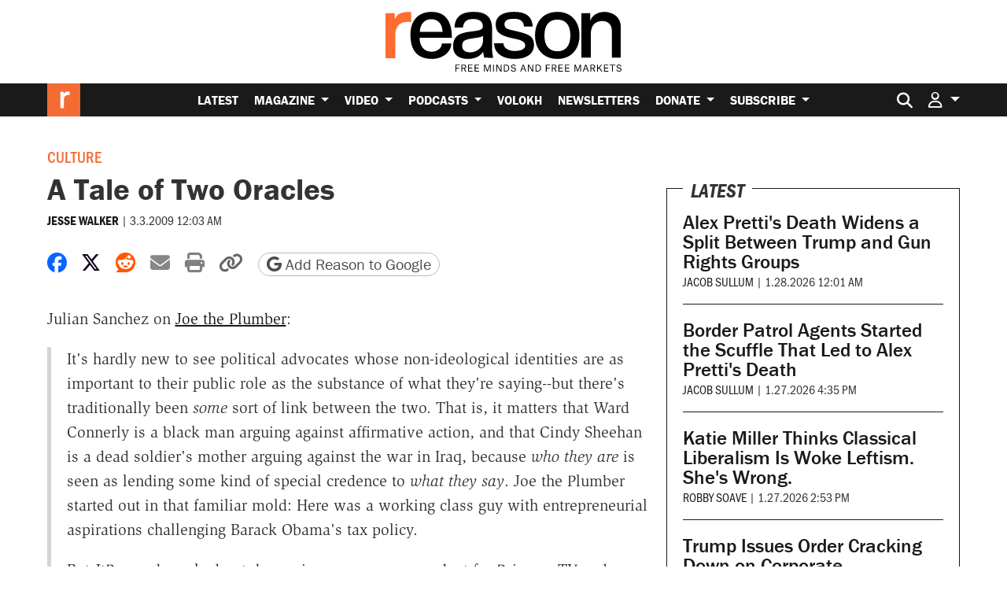

--- FILE ---
content_type: text/html; charset=utf-8
request_url: https://www.google.com/recaptcha/api2/anchor?ar=1&k=6LeMnkUaAAAAALL8T1-XAyB7vxpOeTExu6KwR48-&co=aHR0cHM6Ly9yZWFzb24uY29tOjQ0Mw..&hl=en&v=N67nZn4AqZkNcbeMu4prBgzg&size=invisible&anchor-ms=20000&execute-ms=30000&cb=gh5cqgpviumg
body_size: 48613
content:
<!DOCTYPE HTML><html dir="ltr" lang="en"><head><meta http-equiv="Content-Type" content="text/html; charset=UTF-8">
<meta http-equiv="X-UA-Compatible" content="IE=edge">
<title>reCAPTCHA</title>
<style type="text/css">
/* cyrillic-ext */
@font-face {
  font-family: 'Roboto';
  font-style: normal;
  font-weight: 400;
  font-stretch: 100%;
  src: url(//fonts.gstatic.com/s/roboto/v48/KFO7CnqEu92Fr1ME7kSn66aGLdTylUAMa3GUBHMdazTgWw.woff2) format('woff2');
  unicode-range: U+0460-052F, U+1C80-1C8A, U+20B4, U+2DE0-2DFF, U+A640-A69F, U+FE2E-FE2F;
}
/* cyrillic */
@font-face {
  font-family: 'Roboto';
  font-style: normal;
  font-weight: 400;
  font-stretch: 100%;
  src: url(//fonts.gstatic.com/s/roboto/v48/KFO7CnqEu92Fr1ME7kSn66aGLdTylUAMa3iUBHMdazTgWw.woff2) format('woff2');
  unicode-range: U+0301, U+0400-045F, U+0490-0491, U+04B0-04B1, U+2116;
}
/* greek-ext */
@font-face {
  font-family: 'Roboto';
  font-style: normal;
  font-weight: 400;
  font-stretch: 100%;
  src: url(//fonts.gstatic.com/s/roboto/v48/KFO7CnqEu92Fr1ME7kSn66aGLdTylUAMa3CUBHMdazTgWw.woff2) format('woff2');
  unicode-range: U+1F00-1FFF;
}
/* greek */
@font-face {
  font-family: 'Roboto';
  font-style: normal;
  font-weight: 400;
  font-stretch: 100%;
  src: url(//fonts.gstatic.com/s/roboto/v48/KFO7CnqEu92Fr1ME7kSn66aGLdTylUAMa3-UBHMdazTgWw.woff2) format('woff2');
  unicode-range: U+0370-0377, U+037A-037F, U+0384-038A, U+038C, U+038E-03A1, U+03A3-03FF;
}
/* math */
@font-face {
  font-family: 'Roboto';
  font-style: normal;
  font-weight: 400;
  font-stretch: 100%;
  src: url(//fonts.gstatic.com/s/roboto/v48/KFO7CnqEu92Fr1ME7kSn66aGLdTylUAMawCUBHMdazTgWw.woff2) format('woff2');
  unicode-range: U+0302-0303, U+0305, U+0307-0308, U+0310, U+0312, U+0315, U+031A, U+0326-0327, U+032C, U+032F-0330, U+0332-0333, U+0338, U+033A, U+0346, U+034D, U+0391-03A1, U+03A3-03A9, U+03B1-03C9, U+03D1, U+03D5-03D6, U+03F0-03F1, U+03F4-03F5, U+2016-2017, U+2034-2038, U+203C, U+2040, U+2043, U+2047, U+2050, U+2057, U+205F, U+2070-2071, U+2074-208E, U+2090-209C, U+20D0-20DC, U+20E1, U+20E5-20EF, U+2100-2112, U+2114-2115, U+2117-2121, U+2123-214F, U+2190, U+2192, U+2194-21AE, U+21B0-21E5, U+21F1-21F2, U+21F4-2211, U+2213-2214, U+2216-22FF, U+2308-230B, U+2310, U+2319, U+231C-2321, U+2336-237A, U+237C, U+2395, U+239B-23B7, U+23D0, U+23DC-23E1, U+2474-2475, U+25AF, U+25B3, U+25B7, U+25BD, U+25C1, U+25CA, U+25CC, U+25FB, U+266D-266F, U+27C0-27FF, U+2900-2AFF, U+2B0E-2B11, U+2B30-2B4C, U+2BFE, U+3030, U+FF5B, U+FF5D, U+1D400-1D7FF, U+1EE00-1EEFF;
}
/* symbols */
@font-face {
  font-family: 'Roboto';
  font-style: normal;
  font-weight: 400;
  font-stretch: 100%;
  src: url(//fonts.gstatic.com/s/roboto/v48/KFO7CnqEu92Fr1ME7kSn66aGLdTylUAMaxKUBHMdazTgWw.woff2) format('woff2');
  unicode-range: U+0001-000C, U+000E-001F, U+007F-009F, U+20DD-20E0, U+20E2-20E4, U+2150-218F, U+2190, U+2192, U+2194-2199, U+21AF, U+21E6-21F0, U+21F3, U+2218-2219, U+2299, U+22C4-22C6, U+2300-243F, U+2440-244A, U+2460-24FF, U+25A0-27BF, U+2800-28FF, U+2921-2922, U+2981, U+29BF, U+29EB, U+2B00-2BFF, U+4DC0-4DFF, U+FFF9-FFFB, U+10140-1018E, U+10190-1019C, U+101A0, U+101D0-101FD, U+102E0-102FB, U+10E60-10E7E, U+1D2C0-1D2D3, U+1D2E0-1D37F, U+1F000-1F0FF, U+1F100-1F1AD, U+1F1E6-1F1FF, U+1F30D-1F30F, U+1F315, U+1F31C, U+1F31E, U+1F320-1F32C, U+1F336, U+1F378, U+1F37D, U+1F382, U+1F393-1F39F, U+1F3A7-1F3A8, U+1F3AC-1F3AF, U+1F3C2, U+1F3C4-1F3C6, U+1F3CA-1F3CE, U+1F3D4-1F3E0, U+1F3ED, U+1F3F1-1F3F3, U+1F3F5-1F3F7, U+1F408, U+1F415, U+1F41F, U+1F426, U+1F43F, U+1F441-1F442, U+1F444, U+1F446-1F449, U+1F44C-1F44E, U+1F453, U+1F46A, U+1F47D, U+1F4A3, U+1F4B0, U+1F4B3, U+1F4B9, U+1F4BB, U+1F4BF, U+1F4C8-1F4CB, U+1F4D6, U+1F4DA, U+1F4DF, U+1F4E3-1F4E6, U+1F4EA-1F4ED, U+1F4F7, U+1F4F9-1F4FB, U+1F4FD-1F4FE, U+1F503, U+1F507-1F50B, U+1F50D, U+1F512-1F513, U+1F53E-1F54A, U+1F54F-1F5FA, U+1F610, U+1F650-1F67F, U+1F687, U+1F68D, U+1F691, U+1F694, U+1F698, U+1F6AD, U+1F6B2, U+1F6B9-1F6BA, U+1F6BC, U+1F6C6-1F6CF, U+1F6D3-1F6D7, U+1F6E0-1F6EA, U+1F6F0-1F6F3, U+1F6F7-1F6FC, U+1F700-1F7FF, U+1F800-1F80B, U+1F810-1F847, U+1F850-1F859, U+1F860-1F887, U+1F890-1F8AD, U+1F8B0-1F8BB, U+1F8C0-1F8C1, U+1F900-1F90B, U+1F93B, U+1F946, U+1F984, U+1F996, U+1F9E9, U+1FA00-1FA6F, U+1FA70-1FA7C, U+1FA80-1FA89, U+1FA8F-1FAC6, U+1FACE-1FADC, U+1FADF-1FAE9, U+1FAF0-1FAF8, U+1FB00-1FBFF;
}
/* vietnamese */
@font-face {
  font-family: 'Roboto';
  font-style: normal;
  font-weight: 400;
  font-stretch: 100%;
  src: url(//fonts.gstatic.com/s/roboto/v48/KFO7CnqEu92Fr1ME7kSn66aGLdTylUAMa3OUBHMdazTgWw.woff2) format('woff2');
  unicode-range: U+0102-0103, U+0110-0111, U+0128-0129, U+0168-0169, U+01A0-01A1, U+01AF-01B0, U+0300-0301, U+0303-0304, U+0308-0309, U+0323, U+0329, U+1EA0-1EF9, U+20AB;
}
/* latin-ext */
@font-face {
  font-family: 'Roboto';
  font-style: normal;
  font-weight: 400;
  font-stretch: 100%;
  src: url(//fonts.gstatic.com/s/roboto/v48/KFO7CnqEu92Fr1ME7kSn66aGLdTylUAMa3KUBHMdazTgWw.woff2) format('woff2');
  unicode-range: U+0100-02BA, U+02BD-02C5, U+02C7-02CC, U+02CE-02D7, U+02DD-02FF, U+0304, U+0308, U+0329, U+1D00-1DBF, U+1E00-1E9F, U+1EF2-1EFF, U+2020, U+20A0-20AB, U+20AD-20C0, U+2113, U+2C60-2C7F, U+A720-A7FF;
}
/* latin */
@font-face {
  font-family: 'Roboto';
  font-style: normal;
  font-weight: 400;
  font-stretch: 100%;
  src: url(//fonts.gstatic.com/s/roboto/v48/KFO7CnqEu92Fr1ME7kSn66aGLdTylUAMa3yUBHMdazQ.woff2) format('woff2');
  unicode-range: U+0000-00FF, U+0131, U+0152-0153, U+02BB-02BC, U+02C6, U+02DA, U+02DC, U+0304, U+0308, U+0329, U+2000-206F, U+20AC, U+2122, U+2191, U+2193, U+2212, U+2215, U+FEFF, U+FFFD;
}
/* cyrillic-ext */
@font-face {
  font-family: 'Roboto';
  font-style: normal;
  font-weight: 500;
  font-stretch: 100%;
  src: url(//fonts.gstatic.com/s/roboto/v48/KFO7CnqEu92Fr1ME7kSn66aGLdTylUAMa3GUBHMdazTgWw.woff2) format('woff2');
  unicode-range: U+0460-052F, U+1C80-1C8A, U+20B4, U+2DE0-2DFF, U+A640-A69F, U+FE2E-FE2F;
}
/* cyrillic */
@font-face {
  font-family: 'Roboto';
  font-style: normal;
  font-weight: 500;
  font-stretch: 100%;
  src: url(//fonts.gstatic.com/s/roboto/v48/KFO7CnqEu92Fr1ME7kSn66aGLdTylUAMa3iUBHMdazTgWw.woff2) format('woff2');
  unicode-range: U+0301, U+0400-045F, U+0490-0491, U+04B0-04B1, U+2116;
}
/* greek-ext */
@font-face {
  font-family: 'Roboto';
  font-style: normal;
  font-weight: 500;
  font-stretch: 100%;
  src: url(//fonts.gstatic.com/s/roboto/v48/KFO7CnqEu92Fr1ME7kSn66aGLdTylUAMa3CUBHMdazTgWw.woff2) format('woff2');
  unicode-range: U+1F00-1FFF;
}
/* greek */
@font-face {
  font-family: 'Roboto';
  font-style: normal;
  font-weight: 500;
  font-stretch: 100%;
  src: url(//fonts.gstatic.com/s/roboto/v48/KFO7CnqEu92Fr1ME7kSn66aGLdTylUAMa3-UBHMdazTgWw.woff2) format('woff2');
  unicode-range: U+0370-0377, U+037A-037F, U+0384-038A, U+038C, U+038E-03A1, U+03A3-03FF;
}
/* math */
@font-face {
  font-family: 'Roboto';
  font-style: normal;
  font-weight: 500;
  font-stretch: 100%;
  src: url(//fonts.gstatic.com/s/roboto/v48/KFO7CnqEu92Fr1ME7kSn66aGLdTylUAMawCUBHMdazTgWw.woff2) format('woff2');
  unicode-range: U+0302-0303, U+0305, U+0307-0308, U+0310, U+0312, U+0315, U+031A, U+0326-0327, U+032C, U+032F-0330, U+0332-0333, U+0338, U+033A, U+0346, U+034D, U+0391-03A1, U+03A3-03A9, U+03B1-03C9, U+03D1, U+03D5-03D6, U+03F0-03F1, U+03F4-03F5, U+2016-2017, U+2034-2038, U+203C, U+2040, U+2043, U+2047, U+2050, U+2057, U+205F, U+2070-2071, U+2074-208E, U+2090-209C, U+20D0-20DC, U+20E1, U+20E5-20EF, U+2100-2112, U+2114-2115, U+2117-2121, U+2123-214F, U+2190, U+2192, U+2194-21AE, U+21B0-21E5, U+21F1-21F2, U+21F4-2211, U+2213-2214, U+2216-22FF, U+2308-230B, U+2310, U+2319, U+231C-2321, U+2336-237A, U+237C, U+2395, U+239B-23B7, U+23D0, U+23DC-23E1, U+2474-2475, U+25AF, U+25B3, U+25B7, U+25BD, U+25C1, U+25CA, U+25CC, U+25FB, U+266D-266F, U+27C0-27FF, U+2900-2AFF, U+2B0E-2B11, U+2B30-2B4C, U+2BFE, U+3030, U+FF5B, U+FF5D, U+1D400-1D7FF, U+1EE00-1EEFF;
}
/* symbols */
@font-face {
  font-family: 'Roboto';
  font-style: normal;
  font-weight: 500;
  font-stretch: 100%;
  src: url(//fonts.gstatic.com/s/roboto/v48/KFO7CnqEu92Fr1ME7kSn66aGLdTylUAMaxKUBHMdazTgWw.woff2) format('woff2');
  unicode-range: U+0001-000C, U+000E-001F, U+007F-009F, U+20DD-20E0, U+20E2-20E4, U+2150-218F, U+2190, U+2192, U+2194-2199, U+21AF, U+21E6-21F0, U+21F3, U+2218-2219, U+2299, U+22C4-22C6, U+2300-243F, U+2440-244A, U+2460-24FF, U+25A0-27BF, U+2800-28FF, U+2921-2922, U+2981, U+29BF, U+29EB, U+2B00-2BFF, U+4DC0-4DFF, U+FFF9-FFFB, U+10140-1018E, U+10190-1019C, U+101A0, U+101D0-101FD, U+102E0-102FB, U+10E60-10E7E, U+1D2C0-1D2D3, U+1D2E0-1D37F, U+1F000-1F0FF, U+1F100-1F1AD, U+1F1E6-1F1FF, U+1F30D-1F30F, U+1F315, U+1F31C, U+1F31E, U+1F320-1F32C, U+1F336, U+1F378, U+1F37D, U+1F382, U+1F393-1F39F, U+1F3A7-1F3A8, U+1F3AC-1F3AF, U+1F3C2, U+1F3C4-1F3C6, U+1F3CA-1F3CE, U+1F3D4-1F3E0, U+1F3ED, U+1F3F1-1F3F3, U+1F3F5-1F3F7, U+1F408, U+1F415, U+1F41F, U+1F426, U+1F43F, U+1F441-1F442, U+1F444, U+1F446-1F449, U+1F44C-1F44E, U+1F453, U+1F46A, U+1F47D, U+1F4A3, U+1F4B0, U+1F4B3, U+1F4B9, U+1F4BB, U+1F4BF, U+1F4C8-1F4CB, U+1F4D6, U+1F4DA, U+1F4DF, U+1F4E3-1F4E6, U+1F4EA-1F4ED, U+1F4F7, U+1F4F9-1F4FB, U+1F4FD-1F4FE, U+1F503, U+1F507-1F50B, U+1F50D, U+1F512-1F513, U+1F53E-1F54A, U+1F54F-1F5FA, U+1F610, U+1F650-1F67F, U+1F687, U+1F68D, U+1F691, U+1F694, U+1F698, U+1F6AD, U+1F6B2, U+1F6B9-1F6BA, U+1F6BC, U+1F6C6-1F6CF, U+1F6D3-1F6D7, U+1F6E0-1F6EA, U+1F6F0-1F6F3, U+1F6F7-1F6FC, U+1F700-1F7FF, U+1F800-1F80B, U+1F810-1F847, U+1F850-1F859, U+1F860-1F887, U+1F890-1F8AD, U+1F8B0-1F8BB, U+1F8C0-1F8C1, U+1F900-1F90B, U+1F93B, U+1F946, U+1F984, U+1F996, U+1F9E9, U+1FA00-1FA6F, U+1FA70-1FA7C, U+1FA80-1FA89, U+1FA8F-1FAC6, U+1FACE-1FADC, U+1FADF-1FAE9, U+1FAF0-1FAF8, U+1FB00-1FBFF;
}
/* vietnamese */
@font-face {
  font-family: 'Roboto';
  font-style: normal;
  font-weight: 500;
  font-stretch: 100%;
  src: url(//fonts.gstatic.com/s/roboto/v48/KFO7CnqEu92Fr1ME7kSn66aGLdTylUAMa3OUBHMdazTgWw.woff2) format('woff2');
  unicode-range: U+0102-0103, U+0110-0111, U+0128-0129, U+0168-0169, U+01A0-01A1, U+01AF-01B0, U+0300-0301, U+0303-0304, U+0308-0309, U+0323, U+0329, U+1EA0-1EF9, U+20AB;
}
/* latin-ext */
@font-face {
  font-family: 'Roboto';
  font-style: normal;
  font-weight: 500;
  font-stretch: 100%;
  src: url(//fonts.gstatic.com/s/roboto/v48/KFO7CnqEu92Fr1ME7kSn66aGLdTylUAMa3KUBHMdazTgWw.woff2) format('woff2');
  unicode-range: U+0100-02BA, U+02BD-02C5, U+02C7-02CC, U+02CE-02D7, U+02DD-02FF, U+0304, U+0308, U+0329, U+1D00-1DBF, U+1E00-1E9F, U+1EF2-1EFF, U+2020, U+20A0-20AB, U+20AD-20C0, U+2113, U+2C60-2C7F, U+A720-A7FF;
}
/* latin */
@font-face {
  font-family: 'Roboto';
  font-style: normal;
  font-weight: 500;
  font-stretch: 100%;
  src: url(//fonts.gstatic.com/s/roboto/v48/KFO7CnqEu92Fr1ME7kSn66aGLdTylUAMa3yUBHMdazQ.woff2) format('woff2');
  unicode-range: U+0000-00FF, U+0131, U+0152-0153, U+02BB-02BC, U+02C6, U+02DA, U+02DC, U+0304, U+0308, U+0329, U+2000-206F, U+20AC, U+2122, U+2191, U+2193, U+2212, U+2215, U+FEFF, U+FFFD;
}
/* cyrillic-ext */
@font-face {
  font-family: 'Roboto';
  font-style: normal;
  font-weight: 900;
  font-stretch: 100%;
  src: url(//fonts.gstatic.com/s/roboto/v48/KFO7CnqEu92Fr1ME7kSn66aGLdTylUAMa3GUBHMdazTgWw.woff2) format('woff2');
  unicode-range: U+0460-052F, U+1C80-1C8A, U+20B4, U+2DE0-2DFF, U+A640-A69F, U+FE2E-FE2F;
}
/* cyrillic */
@font-face {
  font-family: 'Roboto';
  font-style: normal;
  font-weight: 900;
  font-stretch: 100%;
  src: url(//fonts.gstatic.com/s/roboto/v48/KFO7CnqEu92Fr1ME7kSn66aGLdTylUAMa3iUBHMdazTgWw.woff2) format('woff2');
  unicode-range: U+0301, U+0400-045F, U+0490-0491, U+04B0-04B1, U+2116;
}
/* greek-ext */
@font-face {
  font-family: 'Roboto';
  font-style: normal;
  font-weight: 900;
  font-stretch: 100%;
  src: url(//fonts.gstatic.com/s/roboto/v48/KFO7CnqEu92Fr1ME7kSn66aGLdTylUAMa3CUBHMdazTgWw.woff2) format('woff2');
  unicode-range: U+1F00-1FFF;
}
/* greek */
@font-face {
  font-family: 'Roboto';
  font-style: normal;
  font-weight: 900;
  font-stretch: 100%;
  src: url(//fonts.gstatic.com/s/roboto/v48/KFO7CnqEu92Fr1ME7kSn66aGLdTylUAMa3-UBHMdazTgWw.woff2) format('woff2');
  unicode-range: U+0370-0377, U+037A-037F, U+0384-038A, U+038C, U+038E-03A1, U+03A3-03FF;
}
/* math */
@font-face {
  font-family: 'Roboto';
  font-style: normal;
  font-weight: 900;
  font-stretch: 100%;
  src: url(//fonts.gstatic.com/s/roboto/v48/KFO7CnqEu92Fr1ME7kSn66aGLdTylUAMawCUBHMdazTgWw.woff2) format('woff2');
  unicode-range: U+0302-0303, U+0305, U+0307-0308, U+0310, U+0312, U+0315, U+031A, U+0326-0327, U+032C, U+032F-0330, U+0332-0333, U+0338, U+033A, U+0346, U+034D, U+0391-03A1, U+03A3-03A9, U+03B1-03C9, U+03D1, U+03D5-03D6, U+03F0-03F1, U+03F4-03F5, U+2016-2017, U+2034-2038, U+203C, U+2040, U+2043, U+2047, U+2050, U+2057, U+205F, U+2070-2071, U+2074-208E, U+2090-209C, U+20D0-20DC, U+20E1, U+20E5-20EF, U+2100-2112, U+2114-2115, U+2117-2121, U+2123-214F, U+2190, U+2192, U+2194-21AE, U+21B0-21E5, U+21F1-21F2, U+21F4-2211, U+2213-2214, U+2216-22FF, U+2308-230B, U+2310, U+2319, U+231C-2321, U+2336-237A, U+237C, U+2395, U+239B-23B7, U+23D0, U+23DC-23E1, U+2474-2475, U+25AF, U+25B3, U+25B7, U+25BD, U+25C1, U+25CA, U+25CC, U+25FB, U+266D-266F, U+27C0-27FF, U+2900-2AFF, U+2B0E-2B11, U+2B30-2B4C, U+2BFE, U+3030, U+FF5B, U+FF5D, U+1D400-1D7FF, U+1EE00-1EEFF;
}
/* symbols */
@font-face {
  font-family: 'Roboto';
  font-style: normal;
  font-weight: 900;
  font-stretch: 100%;
  src: url(//fonts.gstatic.com/s/roboto/v48/KFO7CnqEu92Fr1ME7kSn66aGLdTylUAMaxKUBHMdazTgWw.woff2) format('woff2');
  unicode-range: U+0001-000C, U+000E-001F, U+007F-009F, U+20DD-20E0, U+20E2-20E4, U+2150-218F, U+2190, U+2192, U+2194-2199, U+21AF, U+21E6-21F0, U+21F3, U+2218-2219, U+2299, U+22C4-22C6, U+2300-243F, U+2440-244A, U+2460-24FF, U+25A0-27BF, U+2800-28FF, U+2921-2922, U+2981, U+29BF, U+29EB, U+2B00-2BFF, U+4DC0-4DFF, U+FFF9-FFFB, U+10140-1018E, U+10190-1019C, U+101A0, U+101D0-101FD, U+102E0-102FB, U+10E60-10E7E, U+1D2C0-1D2D3, U+1D2E0-1D37F, U+1F000-1F0FF, U+1F100-1F1AD, U+1F1E6-1F1FF, U+1F30D-1F30F, U+1F315, U+1F31C, U+1F31E, U+1F320-1F32C, U+1F336, U+1F378, U+1F37D, U+1F382, U+1F393-1F39F, U+1F3A7-1F3A8, U+1F3AC-1F3AF, U+1F3C2, U+1F3C4-1F3C6, U+1F3CA-1F3CE, U+1F3D4-1F3E0, U+1F3ED, U+1F3F1-1F3F3, U+1F3F5-1F3F7, U+1F408, U+1F415, U+1F41F, U+1F426, U+1F43F, U+1F441-1F442, U+1F444, U+1F446-1F449, U+1F44C-1F44E, U+1F453, U+1F46A, U+1F47D, U+1F4A3, U+1F4B0, U+1F4B3, U+1F4B9, U+1F4BB, U+1F4BF, U+1F4C8-1F4CB, U+1F4D6, U+1F4DA, U+1F4DF, U+1F4E3-1F4E6, U+1F4EA-1F4ED, U+1F4F7, U+1F4F9-1F4FB, U+1F4FD-1F4FE, U+1F503, U+1F507-1F50B, U+1F50D, U+1F512-1F513, U+1F53E-1F54A, U+1F54F-1F5FA, U+1F610, U+1F650-1F67F, U+1F687, U+1F68D, U+1F691, U+1F694, U+1F698, U+1F6AD, U+1F6B2, U+1F6B9-1F6BA, U+1F6BC, U+1F6C6-1F6CF, U+1F6D3-1F6D7, U+1F6E0-1F6EA, U+1F6F0-1F6F3, U+1F6F7-1F6FC, U+1F700-1F7FF, U+1F800-1F80B, U+1F810-1F847, U+1F850-1F859, U+1F860-1F887, U+1F890-1F8AD, U+1F8B0-1F8BB, U+1F8C0-1F8C1, U+1F900-1F90B, U+1F93B, U+1F946, U+1F984, U+1F996, U+1F9E9, U+1FA00-1FA6F, U+1FA70-1FA7C, U+1FA80-1FA89, U+1FA8F-1FAC6, U+1FACE-1FADC, U+1FADF-1FAE9, U+1FAF0-1FAF8, U+1FB00-1FBFF;
}
/* vietnamese */
@font-face {
  font-family: 'Roboto';
  font-style: normal;
  font-weight: 900;
  font-stretch: 100%;
  src: url(//fonts.gstatic.com/s/roboto/v48/KFO7CnqEu92Fr1ME7kSn66aGLdTylUAMa3OUBHMdazTgWw.woff2) format('woff2');
  unicode-range: U+0102-0103, U+0110-0111, U+0128-0129, U+0168-0169, U+01A0-01A1, U+01AF-01B0, U+0300-0301, U+0303-0304, U+0308-0309, U+0323, U+0329, U+1EA0-1EF9, U+20AB;
}
/* latin-ext */
@font-face {
  font-family: 'Roboto';
  font-style: normal;
  font-weight: 900;
  font-stretch: 100%;
  src: url(//fonts.gstatic.com/s/roboto/v48/KFO7CnqEu92Fr1ME7kSn66aGLdTylUAMa3KUBHMdazTgWw.woff2) format('woff2');
  unicode-range: U+0100-02BA, U+02BD-02C5, U+02C7-02CC, U+02CE-02D7, U+02DD-02FF, U+0304, U+0308, U+0329, U+1D00-1DBF, U+1E00-1E9F, U+1EF2-1EFF, U+2020, U+20A0-20AB, U+20AD-20C0, U+2113, U+2C60-2C7F, U+A720-A7FF;
}
/* latin */
@font-face {
  font-family: 'Roboto';
  font-style: normal;
  font-weight: 900;
  font-stretch: 100%;
  src: url(//fonts.gstatic.com/s/roboto/v48/KFO7CnqEu92Fr1ME7kSn66aGLdTylUAMa3yUBHMdazQ.woff2) format('woff2');
  unicode-range: U+0000-00FF, U+0131, U+0152-0153, U+02BB-02BC, U+02C6, U+02DA, U+02DC, U+0304, U+0308, U+0329, U+2000-206F, U+20AC, U+2122, U+2191, U+2193, U+2212, U+2215, U+FEFF, U+FFFD;
}

</style>
<link rel="stylesheet" type="text/css" href="https://www.gstatic.com/recaptcha/releases/N67nZn4AqZkNcbeMu4prBgzg/styles__ltr.css">
<script nonce="Po2H1PdfCzVVukmNl_ujwg" type="text/javascript">window['__recaptcha_api'] = 'https://www.google.com/recaptcha/api2/';</script>
<script type="text/javascript" src="https://www.gstatic.com/recaptcha/releases/N67nZn4AqZkNcbeMu4prBgzg/recaptcha__en.js" nonce="Po2H1PdfCzVVukmNl_ujwg">
      
    </script></head>
<body><div id="rc-anchor-alert" class="rc-anchor-alert"></div>
<input type="hidden" id="recaptcha-token" value="[base64]">
<script type="text/javascript" nonce="Po2H1PdfCzVVukmNl_ujwg">
      recaptcha.anchor.Main.init("[\x22ainput\x22,[\x22bgdata\x22,\x22\x22,\[base64]/[base64]/[base64]/[base64]/[base64]/UltsKytdPUU6KEU8MjA0OD9SW2wrK109RT4+NnwxOTI6KChFJjY0NTEyKT09NTUyOTYmJk0rMTxjLmxlbmd0aCYmKGMuY2hhckNvZGVBdChNKzEpJjY0NTEyKT09NTYzMjA/[base64]/[base64]/[base64]/[base64]/[base64]/[base64]/[base64]\x22,\[base64]\\u003d\\u003d\x22,\x22bVtVw74Rwow6wr7DksKOw7fDlXVGw7EKw7PDhh07bcOvwpx/YMKfIkbCgDDDsEotasKfTVjCixJkEcKNOsKNw7/CuwTDqEwHwqEEwqdRw7Nkw6LDnMO1w6/Dl8KVfBfDpho2U0VRFxIPwrpfwokKwodGw5tbFB7CtifCj8K0wosXw4liw4fCpW4Aw4bCpBnDm8Kaw4zCrkrDqRjCuMOdFQFtM8OHw69TwqjCtcO0wpEtwrZIw5sxSMOnwqXDq8KAJmrCkMOnwrgPw5rDmToGw6rDn8KEGEQzUBPCsDNFYMOFW2/DlsKQwqzCry/Cm8OYw6vCvcKowpIiVMKUZ8K4EcOZwqrDhUJ2wpRrwqXCt2kxAsKaZ8KqVijCsGAjJsKVwqzDlsOrHhw8PU3CjH/CvnbCuF4kO8OabMOlV0nCgmTDqSvDt2HDmMOOZcOCwqLCmMO9wrV4DRbDj8OSA8OlwpHCs8KWEsK/RRZteEDDi8OJD8O/CHwyw7xOw6HDtToSw4vDlsK+wpY+w5ogbG4pDg1gwpphwqrChWU7Z8KZw6rCrRMJPArDjAZPAMKzR8OJfzPDscOGwpAfO8KVLhxnw7Ezw6HDp8OKBR7Dq1fDjcKGG3gAw4bCtcKfw5vCrcOwwqXCv0Aswq/Ciz3CkcOXFEJzXSkAwrbCicOkw4XChcKCw4ELWx5zZ1UWwpPCqmHDtlrChcO+w4vDlsKhX2jDklLCssOUw4rDtsK0woEqMT/ClhouMCDCv8OLGHvCk27CkcOBwr3CmmMjeRVSw77DoUXCsghHOH9mw5TDkAd/[base64]/CgMOvcwgoVcOUdxEkw41+w4R3WTYNWsOsUxNiSMKTNx3Dum7Cg8KKw553w73CrcKVw4PCmsKxeG4jwotsd8KnOwfDhsKLwoNwYwtEwr3CpjPDkjgUIcONwplPwq1BesK/TMOGwqHDh0cKdzlealbDh1DCnHbCgcONwqHDg8KKFcKJO01EwrHDvDomPcKGw7bChmwANUvChB5swq1WGMKrCgHDtcOoA8KdeSV0YDcGMsObGTPCncOUw6k/[base64]/w4jChMKeYmPDl8KiWMKawqxcwp8hw5nCoQhXwpM6wo7DvCl6w5jDiMOBwpJtfAzDnVIqw6DCrWnDnUrCgsKAQcOBccO4wo/Cj8KvwqHCr8KpIcK5wrzDscKew4dOw6leMFl1Z0EPdcOZcTbDo8KEUsKAw40lXwJxw5NmPMONL8KhecOGw7AewrxbR8OBwrBjEsKuw7kGw4EvGMKJdMOMOsOCK21Jwr/ChFTDgcKEw6nDhcOaBMKAZFM/L3kNaHR/wogPDXHCkcO0wr8lGTc8w64iDE7CgcO9w4HCsXjDlsOBIMOALcKtwr8qVcKbfw8qRGt8bj/DlyHDk8KtWMK8wrrCk8KYegHCjMKLbTDDmMK8BToQKcKWe8ObwojCph/DqsOhwrrDoMOgw43CsEp/[base64]/PmQdGxHDvcKDwqQyAcKOwozCoMOvXsKSJ8OXCsKHYSzCqcK0w4nDgcOhMkkofXLDj28iwpPDpRTDqMOEI8OtMMOgURtlJcKnwqfDicO/w6gLPcObY8KfVsOkLcKVwoRBwqE5wqnCi0JXwo3Dj357worCqD9zw4TDjXVkc3V0OMKtw4UIOsKkLcOwTsO6GsOmUGciw5d/FjLCnsOXwqrDvDvCh28Qw6BEA8OSCMKvwofDuEVEW8O/w6DCvBN9w7fCscOEwoBow7PCr8KXICfCtMOgY0UOw5/Cu8K7w7gTwrsiw7fDiChGwq/[base64]/DmAQ/w5DCv1MkP8KlKMOTw67Cs13CkH0QwrEZd8K1FxB4wphuPXPDsMKRw6JCwrhgYXvDm3wsccKhw7BOKcOxD2bCvsKMwoDDrAnDvcOMwrVDw5FWcsOfdMKMw4DDvcKbdDzCqcOyw7fCpcOnGh/DunrDlyV7wr4XwpPCqsOVQXDDvhjCnMOALxjCpsOSwoV4KcKxw7QDwpwdMgV8ZcKqD3rCpMOCw6NXw4/Cl8Klw5AEKF/DnWXCmzRsw5MVwoUyFDgJw7FQRTDDv0kuw6vDhcKPcEdPw4pKw7AvwrzDkD3CgDTCqcOcw6/CiMKcElIZc8Kyw6rDnijDuHMeHcKCQMKyw4cVW8O9wpnCj8O9wr7DoMOoODVyUR7Ds2HCusO9wpnCqyZLw7DDkcOxKU3CrMKtWMO4JcObwoXDrQ/[base64]/DmsKvwoh1wrrCpCzChsOMDy89KmfCm8OgUzAyw5bDoxXDgMOBw752EWUhwqsKDsKiRsO5w64kwoUmO8Kew4nDusOqXcKqwrNCQiHCsV9CHMK9VxLCoHIPwo3CkW4nw4pYe8K1XkXDtwbDhMKYR1TCnHgew6tseMK5D8K8UFV8TUvDpWjCosKUC1TDnk3DuUB/[base64]/DjcOEMcOiI1EvwpA4w6DDssK2wrHCn8KHw6PCnMKpwoZ3w4okJAABwoUEZMOnw4jDnw5GLQJIZsOnwpfDh8OFbVjDt0TCtDVhBcKsw4jDk8KawonCgE8vwqPDssODaMOiwowTKRHCsMO4bBs3w5HDqzvDkxd7wqY4J2RBRGfDo3/Cq8KZHC3DusKXwpkoT8KdwrrDlsKlw5vDncKdwpfChTHCgU/DocK7dATCl8KYSwXDs8KKwqvCqjzCmsKWQQnDqcKwOsOEw5fClQ/DlFsEw59ccFDCosOaTsKCT8KhBsKjYcKkwoElWljCtB/DhMKGB8Kxw4/DmxHCmU4gw6PCsMOdwpnCrsK4GSvCmcOzw44SAivDnsKbDmlARVrDs8KXHTUTc8KWOsK/YsKNw7/CocOUacOqdcOKwr15T1DCpcKmwojCg8KHwoxXw5vCsGpCN8OiZxTCt8OuSTVKwpFQwqBFDcKmw6c1w4JNwoHColnDmMO7ccKdwogTwpRkw7/DpgYYw73DsnvCt8Odw4hRbTtrwobChz5uwplwSsOfw5HCjlVtw6HDj8KsDsKINGHCogjCsmpswqt6wow3KcKHRX5dwqbCmcONwr3CtcO8wpjDt8OOMMKwTMKEwrzCqcKxwonDtMKBBMOwwrc3wrlEVMOXw5TCrcOSw6HDm8KGw5vCvy9Kwo3Cq1tFDw7CgHLCoEcpwo/Ci8OtRcO8w6bDqsKNw7VKAkDCpUDCj8Kqw7XDvis1w6VAR8OFw5TClMKSw63CtMKqGMObGsKaw57Dn8Orw4zCnDnCq0I1w5LClxfCrn9Fw5rCjj17wovCgWkzwp3Dr07DgnLDk8K8JsO0GMKXL8K5w70Vwr/Dj27DqMOzw7kSw50EISs2woxRDFV1w78ewr55w7ctw7DCtsOFRcOWwoDDtsK8DMOfeFpsZsOVGATDiTfDsz3CrMOSMcOnIsKjwo4Nw6jCgnbCjMOIwqPDk8O/bGhEwpEZw7zDq8KWw496LGQWAMK8dwDCicO8QlHDvsKXTMKVf2rDtyogacKMw63CuirDssOuVjhCwoUGwqszwoN/[base64]/Dq0I4BmAXM8OKwrcBesKHw7c4dlPCqcKsYW3DhMOFw5dRw47DkcKzw61NZy8Kw6vClx1kw6N7dycFw4LDmMOJw6fDg8KxwroZwp3Cnw41wqfCl8OQNsOtw6JGS8O5BjnChyLCpsKuw4rCuXpfR8OEw4YUMFU7OEnDhMOcCU/CgcKow5ZIw4c9SlvDtj8IwrnDusK0w6nCrsKmw6FNUXsDJFwldyvCt8O4Qxx1w5PCgyPCsWE0woYpwr8jwpHDtcOxwr0vw4zCl8KiwqjDgDvDoQbDgGxkwoJmDE3CucO/w4nCtMK9w4XChcOnQMKwcMOBw5DDpUfCjcKawqtPwqTDmnpSw4XCpsOmEyElw7vCjwTDjinDhcOTwqDCkWA6woVMwr7DnMOkKcKYNMOlQHgYIy4DL8Kpw5YcwqkgWlVpfsKOLlc2DyfDmih7VMOIKjEhBcO0MW/DgkPCumNmw61Hwo/DkMOlw51bwqzCsT4XKUBkwp/CoMOTw43CqFrDgSrDksO3wrFOw6TCgApuwqjCvQfDk8KPw7TDqG8owrEAw7tfw4bDkkzDtG/[base64]/DoDXCscK2wo/CoVjDmMK7wrULCn1BDEoowo/DucOPSTXCvikzU8Oww5N/w6c4w5V0K0XDhMOfME7CksKobsOrw6zCq2x6w4DCmHl5wpp+wo3DnSPDkMOXwoV2PMKkwqXCrsO7w7LCqsK1wq9/[base64]/esO9wph/[base64]/[base64]/[base64]/WVIjwofDpcOCGcO0LkdZXcO3wqDDssOQw41Ow7DCtMKINQPDs0A8X3MlPsOow4Bswo7DjlDDssKuL8OxfsO1ZEd/wpptbjo4dGcIwq47w7rDuMKYCcK8w5PDgF/CgMOzAMOww68Ew789w511QWB6OxzDmCgxXsKAwowPTW3DvMKwd1F8w5tHY8OwI8ORbxwEw6wOIsOHwpXCi8KdcQjChsOBCy4iw4wpfyRfW8O/[base64]/CmcKowpZhw5Ipwq3DpXLCl2rCiD4ydcKkw6tpw7HDjEzDo2rDgSIrMXHDn0zDslwnwooHRWzCncOZw5fDisObwpVsGMOgBcOmC8ObRcKgwqkawoNuF8KMwpkDwo3DjCEKAsOaAcK7J8KIURvCosKOai/Ci8KzwpHCigfCj1sVcMOrwr/CsCQlUgwrwqfCssOhwoEKwpYFw7fCuWM+w4nCk8KrwrFTAV/[base64]/[base64]/S8OaFQfCncOwwrvCoXhUHMOnIcKjw4HDhwvDt8O6wp/CrMKdQsKtw6DDoMOuwqvDnEoJWsKNVsO5Ggo8H8OSSg/Cjg/[base64]/CvgTCpw3Dj8KOSGsgwppBwqLDqFTDiRFZw5xBBgEPW8KkBcOEw5fDoMOlUx/DusKyYMOQwooMFsKRwqU0wqTDlTcQW8O7dwdZb8OYwo96w5/[base64]/DuUnDoMO4cFDCjsOMS8KxccOBwppZwqUEw5HCqH1tf8OMwpF5C8OFw4LCtsKPNcKwdUvDs8KqAVXCnsK5IcOHwpXClkbCkMODw7/DiFjCmwXCpVTDsQoqwrovwoI7T8Khwr4YcDVVwpDDoBfDq8OrRcK+FXfDocKnw7DCuXohwqkCU8OIw5k/w7dgKMK3esO4wopRI04POcOCw7lWQcKBw4PDusOSCsKeEMONwpPChX0qPikTw4RzcAbDmDrDnmpUwovDpkVaYsOFwoPDqsKqwpdDw6LDmnx4JMOSSsKFwoAXw4LDtMOuwojChcKUw5jCscK/QGPCuQJYRcOEAlB7MsOLFMKBw7vDocK2MFTCsGDDmirCoD9xwo9Xw70VDcOiwpbDk3BWPV18w4hyByUFwr7CgV0tw5Ipw4ZRwpJ1GsOMTlkswpnDh0HCgsOswpjCgMO3wq4WCgTCpnc/[base64]/CkzdawobDksOUVDQbD8KtQ1rCqQ3CjcKGVsO1cXfDpHfCj8KmXsKowoJswoTCosKDKUHCrMOsentswr9cfSfCt3jDpA/Dkn3CjnFNw4Umw5dyw6pyw6s8w7DDo8OqUcKQUMKJwovCocOEwpV9QsOgFg7CucKew47Cq8KrwrwIJ0rCiF/DsMOPGDxQw43DrsOTTCzCnEvDjA1Fw5fCvsOBZxVVZm89wpoFw4TCth4+w5FYasOuwokkwpU/w6XCtBBuw4V4wovDpm9MWMKNGMOaJnnDimFCecOCwr9lwrzCuipcwp5fw6UvcsK7wpJCwpXDu8OYwqgSSxfCogjChcKscmTCvsKlPGXCkMKZwrFZf24rHAhTw4ZMZsKEQGBmEG4/[base64]/[base64]/w4HDjh1DI13CmsOIAsO2w4BBw4PDrgDCt3c0w7pvw4zChiHDgW5nBcOnEV7Dp8KIKSfDkCoZI8Kqwr3DjsKaXcKEHnNGwrpbPcKlw4HCucKtw7nCn8OxcB88wq3ChSdoEsKZw6XCsDwbRgLDvcKXwo40w4zCm1RzH8Kswr/[base64]/CjAlKw5LDiA9hH8OLLSBewqPDlsKnw4nDtjFRUcO6OcOJw690fMOnKl9qwokaZ8O5w4dBwoYOw73CiUA9w7jDnMKmw5LClMOvK0ALV8OsBRHDjWzDnVl2wrrCvsKywrfDqDDCjsKdBR/[base64]/DkMOgw5taGH3CqBfDq8O5w5siw5vCtsOPeTzCmMOWwqYyLsKEw7LCs8OkL1oVC3LDkm1TwqFYEMOlLcOmw6Rzwo8fw5LCuMKXUcK9w6M3wqjCuMO3wqMNw7vCvVbDssOzK15Xwq/[base64]/DocKWMx5tL8K1LydlwrvDuMKAREMmw5ZzQgoXw6AsLxPDmMKRwpVcJ8Ojw7bCjsOdKi7Cv8K/w6bDoD/[base64]/Cm8O5b8K3w53DmcOGVMK1MsKwP8OAw69OUMOMPsO6w63Ct8K1wpEtwqdvwrwOw4E9w4LDhMKaw5rCpMK8eA8WZB1gZmBewqUgwrjDrMOQw7TChVnCpsOzc2hlwpBXJ2wlw4APTmPDkAjCgj8awql8w4Yqwph7w4QcwpPDoAhnesOWw67DtQM/wqrCjDbDosKSeMKfw5LDjcKJwonDvcO6w6rDnjzCiFJDw5zCsmFPI8OMw68mwrjCoyvCnsKAAMKJwrfDqsOwJcOrwqpkFDDDrcOeDgF5GFZpO0RwPnjDmsOGC3UMwr5HwpkJZDs/wpvDvMOceEtsT8KeIl1rVwQnRMOoU8O4CcKwBMKXwqEBwpESwoYfwpRgw5dcWUgRInljwr4PfBLDhsKKw5BswovCiVvDmQDDhcOhw4XCgxrCksONIsKywqAxw73CumY+ECEhIMKeEiQbHMO4P8KjTy7Crj/DuMKxHT5Cw5UQw555wprDmcOGEFgORsKAw4XDgDXCvAXCsMKIwrTCt2F5b3ELwpF4wrTCv3jChGbCiwlGwobCuE/Dk3zCiQnDqMONw7N4w4NOCjXDssKtwoNAw41/EcK0w7rCvcOswrXDpTdbwpvDi8KjIcObw6jCj8Oaw6xJw6bCmMKvwrs5wpDCu8OkwqZ/wpnCrkJOw7fCpMKDw44mw6wbwq9bD8O1XU3DizTDtsO0wo4Jw53CsMOuCEPCucOjwqjCk1RtZMKvw7xIwpvDrMKNTMK3FB/[base64]/wrDCscOCw7oJw4pHM8OewoXDuMKmIMOHwqvDlUTDqTjCqsO/wpfCgzcxIg9Fw5zDtSvDtMK5MC/Ctnl0w4vDphzCohZLw5MTwq/CgcONwr5ow5HCnVTDh8KgwrsdFhQRwoEgMcK0wqjCiXzCnhHCmQbDrsOjw5xiwq/[base64]/[base64]/CvSfDlkTDjcKbw5fDhsONwq59w5AVJRnDsAbCu1XCh0zDjMOJw4Z/[base64]/CjDfDicOww4jCgBTCkMOEwo7DnHDDhcOJwrfCkcKGwpfDt1N8WsOzwpkcw6vCtMKfaS/CrsKQZnbDvlzCgBYsw6nDnzjDri3DucKYLB7CkMKVw4w3SMONOVEUBSHCqA8TwqNFKjzDg1vDlsOzw6Apwr4ew7F6PsO8wrVhOsKXwqp9KTAxw6rCjsOWJcORND45woFcXMKzwrNeERR5w5XDpMOTw4QWbWvDmcOrI8O7w4bCkMOLwqDCjw/Dt8OjRRfDtFnDm3fDnz8sCMKZwprCuADCiXkCHDHDnwErw6PCvcOUPXI5w5ATwrMxwqHDh8O1w6QewpoOw6nDiMKDAcKoRMO/EcKBwr3Dp8KHw6o6H8OSYX9vw6nCl8Kdd31FHitpSxdqw5TDkkI3PwQfVUfDni3CjyjCtHAywqfDmi8pw6LCo3jDgMO6w7VAcQAzBMK+EUbDucKRwoc9fz/ChXcow7LDlcKtQMOABhPDgyhWw59FwrgwL8K+FcOuw5jDj8ONwpdmRQJRfkTCkz/[base64]/CoBnChTtzVHPDihpXwo7Dt8KBw4TDlhR1w6fDqcKRwoPCkQUUZsK2wrkVw4ZcNcOOfB/Ck8KoYsK1CHPCgsKAwqEJwowfDsKJwrfDlC0tw4zDp8O9LyDDtBU9w41Uw6DDvsObw7howorCjAA2w64Sw7w5bV/CicOlLsOMNMO3NcKdTcKpIWBNYQFBfk3Cj8OKw6vCmX5/wr9mwqnDmMORccK/wonCtBYVwqZie2bDgT3Dqi0Zw5AcDxDDrQwUwpNuw6FTWsKgP0ILwrIPXsKrLGoWwqtaw4XClxExw4BJwqFdw4fDo25iKEk3IMOuUcOTLcKXIzYGZ8OhwoTCj8ORw6AnLcKaNsK2w7TDksOyd8OGw6/DoCJjHcK/Clkyc8Ozwqh/ZHbDp8K1wqBQbGFOwq1WQsORwo5aSMOYwrjDrlkQYX8+wogkwp4oMzQ5esOcI8KXNDXCmMOWwq3Dtm5tLMK9TnQ0wp/DpcKxEsKrJcKhwpdXw7HCkSEFw7QiXHjCv2ciwph0BUbCoMKibHRIPHrDusOgUX/CpzfDpjhUABB4wo3DkE/DoWp5woPDmT82wr8lwrVsWcOew4xkHGnCucKNw7ohMAEqK8Oow6zDr30RGRPDrzrCssOqwqBzw7zDhTXDrsOIXcORwp/CncOgwqAEw6Zfw5rDgsOjw75DwrdAw7XDt8OgP8K7QsKLFwgVLcOgwoLCrsOqEsOtw5zCsn7CtsKkbgPCh8OiK2RWwoNRRMOtbMOXK8O4EsK1woLCqhNHwp06wrtMwqxnw6bClsKCwo7CjFfDln/DsE57S8O9RsOIwqFiw5rDoSrDtMO0UMOSw4Adby5lw7c7wq96VcKuw5sQayocw4DCtEM6SsOEa2nChj97wrYhaxPDmMOcXcOYwqPChmcfw4/Cs8KkdxbCnG9Rw6MULMK1c8OhdVJBB8KywoDDncOROQJgaRMxwpTCsQ7CtkzDtsOJZSk+BsKMHsOTw4lkccOxw7XCmnfDphPCm23Ct15lw4ZaZG4vw7nCpsK4NxrDscONwrXCpERFw48Gw7/Dhw/Cu8KjC8Kcw7PCg8KBw4XCoXzDn8OvwpxoGE3Dl8KOwp3DihBxw7lhHDfCng1tbMOpw6zDgEJSw7hHeXHDocOnXXp7YVhYw4/CpMODcGzDhiFfwp0gw6HCk8OhT8KqA8KHw712w6NJc8Kbw67CtsOgZ1TCik/[base64]/Dh8OJbcO0w5HDm8KLwocdwrZvw78Nwo7DrcKrRcKgRkfCl8KgZmY8P17CuiJ3QQzChsKocMOZwowMw4t1w7x/w6PCr8KWwoZKw7LCocK4w7w9w7XDusOCwoN+CsKLAMK+ccKWDyVGUCTDkcOrd8K0w5TCvsKrw4DChloZwqLCmGcXC3/[base64]/w5PCmkJwwrvDn8O6w7AdVSJLAsOqdx9kwplTFMKLw7bCvMKJw605wqrDhjFTwrlPwoZPNUkNNsOvM2fDgTbCgMOXw7ckw7NJw511UnolGMKWBi3Ci8KpZcOdPEIXbR/[base64]/DnG0/w6EvQz/CpcObw5HCisKjw4VUESvDjsKVw5HDo3dOJMKLw6DCvD9dwp9tB1IkwqEkJTbDsnMrw78fLEsiw53Cm0A4wo9FFsKTWCHDp2HCvcOCw6PDi8KrbcOuwpM+wqfDoMKdwplddsOQw6XCusOKA8K4SEDDlsOyElzDgEA+bMKWwrPDisKfecKfc8KMw4/CgEDDu0nDlRrCpyDCksOaMjINw4V0wrDDm8K9JUHDhX7ClgcLw6nCqMKIKcKZwpgBw6Z8wpHCncORVsO0VV3CkcKYw5jDmjrCvHDDmcKrw48qLsOxSXU9ccKoE8KqCsKxL2osEsKqwrQ3F17CrMKlRcKgw7MgwqseR1lkw6dnw4rDj8KyU8KBwptSw5/[base64]/CoiJww5fCp14ywrrDhcKCfsOVasKAw6nCtnNIXCvDoHB/wrtqcRjCvR8Qwq3CgMKDbHxuwrl1wrA8wosIw7EsDMOQQcOtwoNSwr5IY2jDg386CMOLwpHCnQN6wpk0wrjDssO+DMKlE8OUD0IIwpJkwoDCmsOPQ8KXOXJIBcOKWBnDn1DDq0/Dm8KxKsO0w4YtGMO0w4/CrR8jwrXCscOiY8KhwpLCmFHDi1tRwqsmw4A3wo1Owp8lw5J4YMK1TsKmw5vDr8OgIcKzHBrDhg8FT8Ouwq/DtsOxw5VEcMOtFMOqwqnDv8OhUWtYwrzClVzChMOfJ8K2w5XCmxfDtRN9YMKnMSxKMMOqw7cUw7FFwq7DrsOYFiIkw7DCpHnCu8K1VgIhw6PCsAzCncKCwr/DtEDCnwc8FmzDoSQvFcOvwqHCjzHDusOlBT7Cux1MellQUMK4bWPCpsO9wptowpwgw6VTCsKswrTDqMOtwr/[base64]/ClMKGw4VDRH1VMBTCu8K6U8OaNsOTw4TDscO1AVPDvmDDtzMUw4DDjcO3fGHCjggHVmXDmi4Sw6g4TsOgBTjDuSnDvMKMUm80HVzCpQgWw7JFe18lwr9wwpsDQE7DiMO6wrXCqVYjVsKJPcKzbcOvTR1KF8KoEMKzwoA/w6bCgQxJOjPDrzw0CsOQInNTCiIAHUUrAhbCuUTCjEzDtRwbwpYMw695b8K7DxAdOcKtwqfCl8ORwozCgEAtwqkdRsKwJMOgUnXDmXRfw68JKzbDtx7CvcOFw7zCiGdWTyTDriVCZcOIwpVaMjI4WXhIaU5LPWvCpSnCqsKGNmjDlR/DjwfCnTHDuRXDpgfCoTbDvsOhBMKAKnXDtcODHm4NBipTezjDhjkwVC1jaMKMwovDssOOYMOtbcOOKMKsVA0Uc19Kw4/DiMOUeh9Bw7DDtQbCucOgw77Cq0vCtkZGw4kDwox4DMKrwpPChH41wqXCg3zCgMKndcOmwqsfPsKPeBA8BMKAw6xPwqXDpzbChcOtw6PDgMOAwrIsw4nCh1DDlcK0L8Kjw5XCqMOOwrLCgEbCjnthXWHCtxcow4hSw5HCgS/ClMKZw7DDujcjZMKDw7LDqcKtGcOfwok/w4/DkcO3w5zCl8OpwovDs8KdLwsnGjoNw40yG8OaC8ONQBYCAzdww57Ds8OowpVFw6/DqAEFwrwYwoPDp3DDlS1Bw5LDnDDCusO/QgZsID/CncKZL8OgwqIHK8KiwqbCh2rCn8O2P8KeBj/DkhkPwo7CsDjCjxYuasKMwoHDuzXCpMOQI8KFUlwlRMO0w4ADBgrCqXvCs3hBPMOBH8OOwpfDvTzDm8OqbhvDtQLCrE0iecKrwo7DhQjDnEnCu1rDiRLCjFrCshRAKhfCp8K5LcOZwoPCpMOgaWQ3w7XDicOJwoAoTTA5McKSwoFGNcO6wrFKw53CqcOjNWIHwp/CoCRdw4TCgkASwoVNwqoAdV3CqsKSw77Co8KyDinCrFzCl8KrF8OKw5FrBmfDq3vDg1RcAsO3w7YpTMKTF1XCllzDoER8w7hkciDDhsKHw68/w77Dmx7DsWsraiEnCMKwayYYwrU4OcOJwpFpw4drVVELw6ATwoDDrcKeK8Kfw4jCuinCjG9zRmfDgcKFBgx/w7/[base64]/CrRgUZcKjV8KiTsOPAALDhA7Ds8ObwoTCgsKUwq/DhMO+SMKKwrsCScKhw68iwr7CugQUwopYw5PDiivDjBQDGMOsJMKOSAFDwowDQMKsS8OpeyoxDVbDiR7DjWzCuzfDpMO8R8O9wr/DnQNewqMjSMKILAXCj8O4w5t4Q3ltw6A3w7ZFSMOWwoQRMEXDmTo0wqB8wrMcfn8yw4PDm8O3BC3CmyHDucKKPcKvSMK4NhN1L8Kmw43CusKhwqVDbcKlw5oTJzYbdwXDlMKMwqhmw7A6MsK2w4kcCkR4EgfDuidQwo/Cg8K/w6vChX0Aw4M2bDHCvcKFeGlSw6jChMK4ex4LLlLDvcOqw54Iw5PCqcKKGidGwoFqD8KwTsKyRFnDrwANwqtsw5DCvsKOEcOsfDUyw5/[base64]/Dv0PDjQV8w6tFaQ3DlsKyE1BLIzXDjMOOwqYFMMKvw5/Dm8OMw4LDp0AcA0jDj8KAw6fDvQMSwp3DsMK0w4c5wrzCr8KawpLCkcKacxwIwr/[base64]/DuHo+w5fCtnoBHMOkwr5jwrJ7EMOYw6rCtMOmfcKDw6nDpk7CnGXCmwDDoMKREz4Iw7Z5Y3wgwqDCoUQxEFjCrcOaD8ORZWrDvcOdFMO0WsK4QXHDvznDs8OHYwgKWsKAMMOCwonDnjzDjXtHw6nDqMOjLcKiwo/Cr3bCjMKQw77DrsKYfcOzwqrDoz9yw6trc8KSw4fCmklgR1vDvil1w7TCqMKsdMOBw5LDvcKwS8Kxw4BID8OKcsOiL8KVFkcWwqxNwoFIwptUwqfDuGtxwrdIEF3Cqld5wqbDocOLGygdfnNVYD/DrMOQw7fDvjxUw4k9HzhYMFxUwp4NVHQoEl8hTkzCgA5CwqrDjGrCucOow4rDvUU4K3EBwqbDvlfCnMOzw6YSw7Rjw6vDscKLw4ASbCzCicKKwpMkwplywq/[base64]/DoGDCu2LCgcKRwoQ6fUsFLUHCgcOoworDkiTCpsKEeMKCMQwbAMKmwoFDBMO5wq5bccOxwqIZCcOUGsOow5UlIsOKHsKuwrfDmkNUw4Zbc03DqRDCncOYwpDClTdfOy/Cu8OCwpk/wo/[base64]/DrCjCgsK6Jh3CncKtw4fDkF3DncOIwrTCoT1uw67CvsOgF0hqwp8iw4UEEzLDkVJMYMOqwrZ6w47DhDhuw4l9QMOIUsKFw6XClcObwpDCtXc+wo5zwrjCksOWwr/DtWzDv8O3EMK3woDCui9AB2chVCfCv8Kvwr9Hw6t2wo01H8KtIsKYwojDhS3CuzwPw5R7SHvCo8Kgwq1EUG5xJMKtwr9GfcOVZFx/[base64]/ChjUxwojCusKUKcKGw45OCsKgARQPK0V5w7k3wqR2Z8O8B1bCqCBUC8K4wrnCiMKdwr86BVjChMOUc1cQGsKEwonDrcKMw4jCmcKbwpPCpMKOwqbCqAt3MsK8wr0GI3wuw6LDlDPDucODworDmcOpEcKXwpLCvsKZw5zClQR4w54xdcO0w7RhwoIewoXDtMOFBxbClA/DjTsIwrsICMOtw4/[base64]/wqlSN2nDt8KuwpfCqsOFRVQAA3FBwrxjJMOQwr1CD8KOwq/Dp8O+wpTDvsKBw6NSw77DssO2w75HwplewpXCtS8MS8KDaE9zwoPDhcOJwrJpw49rw6XDrxxTXMK/OMO5NxIOLixtNENmfxDCrxrCoC/CoMKTwpskwpHDi8KjWW0YLxhdwpVrH8OtwrbDmcOHwot5cMKCw4l2fsOJwrUOeMOTFGrCoMKVcmPCkcOXHhwGNcKYwqdPfDY0H2zCtMK3cHQ8cTfCm0trw4XCiVAIwp3CozDCnD9Ow47DlcKldxXCgcOhXsKEw6AuSsOuwqUmw49BwoXCo8O0wokrOTzDvsOFBlM/wpLDtCtLIMOrPjrDhEMbSlPDt8KtSAfCocOZw4MKwp/CgcKCMsOAdyLDhsOsIXFxMFIeQMOTAXMRwo5bBMOJw5zCsFZ6HH/CsxvCgh8IUsKJwrhvZg49fxrCl8KVw68QJsKCZcO5NB5ZwpVzw6jCuWrCgsKRw5PDhsK5woHDvS4DwpbCqk8qwq/DhMKFZ8Kuw7HCk8KcVkzDjMKfYMKKNcOHw7h/O8OKSlPDq8KaKRzDgMK6woHDusOeO8KEw4zDlRrCuMO9UcK/wpkvGT/[base64]/CtcOww5MyVcKUXGXCk3vCjhfDnsKOwp7CvXfDr8O2UD5wfy/CnDDDj8OrJMK4Xk7CuMK9BWs4XcOLbUfCq8KxKcKBw4dZfUwrw7/Do8KNwqPDpUEewpnDtMORF8KUJcO4fCbDuUtLWiDDpkHCoADDhgstwqhnEcOzw5hWLcO1ccKQJsKuwr5sBBzDvMKWw6RIJcOnwq5pwr/CmSpKw7fDoxtGXjl3VgHDi8Kbw5Jlw6PDjsO/w707w6XDnEQ3w4UVEcKGX8OrNsKnwrbCl8KYEQnCi0kkwpM/wrkPw4Yew4VWO8Oqw7/CsxBwOMO8AWnDk8KPLX7DtU1peE7DkwzDm0LDqcOOwqc/wqx4PFTDhzMNw7nCiMKYw442VsKwbE3DnRvCnsOXw7kySsOQw4ohUMOOwoLCnMKiwr7DtcKjwqYPw693c8KMwqBUw63DkzNkOMKKwrPCtyYlwq/Cj8OoRQFMw5wnwqbCncO3w4hMA8KJw6kFw6DDtsO4MsKyIcOuw7g3CD3CtcOWw4w7EwnDnjbCjQkswpnCnEgJwp/CrcOUO8KbUxgfwoPCvMO3IEfCvsKZIGPDrmTDjm/Dij8nAcOZB8OHGcO5w5F2wqoiwp7DgsOIwqTCrzfDlMOpwrQrworDjUPDgHp3GS09FB7Cl8KuwoIiI8Kiwp9XwrJUwpsrLMOkwrLCssOtMxdxL8Omwqxzw6rCnA5mOMOFREHCr8KkFMKGb8KFw7Ztw4ARRcKAHMOkTsOPw6nClcKkwo3CoMK3IRnCrsKzwoAew6/CknVdwrVawo3DjycRwo3Cg2xVwrjDk8Kqai8eAMOyw6B+Jg7DnW3DuMOawp0bwrPDpVHCt8K9w7YxVT8ZwqEhw67Co8KnfMO6w5fCt8KSw7Jnw4HCvMOKw6oPOcKlw6cNw6PChV45PQFFw4jDrFd/wq/Dk8K5LMOSwqZKEsOnX8OhwpcEwrPDlsO4wovDgy3ClifDjzLCgTzCscO9Rm3DssOFw4JPRFDDnhLCumbDli/DngMAw7nCosKdeVg2wqIIw63Do8O1woYRB8Kre8Ktw6Q2w5xIRMKKwrzCssOSw7prQMOZeU3CgivDhcK3cXLCqG92CcOTw5wnw7LCqsOUGA/CqH4+MsOUdcKxDRZhw7YTKMO6AcOmccKPwokiwq5eVsO3w7VaLwRMw5RtTsK0w5tOw7xKwr3CrXg1XsKXwosiwpE0w5/Cq8Kqw5HClMOURcKhcCNkw6Mya8OWwpjCjTvDk8Oywp7CjcOkLFrDjUPClMKwYMKYAGsCdGA1worCm8Oyw70/w5RUwqhLw5BPKHV3IUQxwpvCtHN4DsORwoLCn8KQdwPDjsKrcWZxwrhKFsOHwo/DhMOIw6JOXj0fwoh1eMK2Ei7CmMKfwpIYw5PDnMO0NsKHEcOgcMONAcKqwqHDvsO1wrjCnyLCocOHb8OKwrkkXX7DvR/[base64]/DtMKqw7UvwoxGwq/CgiB2NcKuewlHwpjDl1zDkMOhw6VpwrbCvMOcH2RAIMOowpnDoMKRF8KHw7shw6QRw4BOGcOCw4fCuMO9w7LDhsOWwq0mPcO/EmvDhSwxwrNlw690J8OZM3h6AQzDrMKZVAhKHmMhwp8CwpnCvibCnGp4wr8wK8KMW8Opwp5qRsOcDGECwr7CgsKxVMODwq/CoE1ZGcOMw47CmMOqeArDmcOueMO0w6TDjcK6DMKeScOQwq7DknAnw6YOwrXCpE94ScKDa3Zww77CnnPCusOFXcOxWcOHw7PDjcOTVsKLwo7DgsO1wq1vfWslwo7Cl8K5w4h6bsOEVcKdwo4dVMOpwqZOw4LCgsOGRcO/w4zCtMKzKHbDqyvDm8K0wrvCq8K7RwhnGsKLBcOjwoorw5clLUFnLyRJw6/CrGvCoMKPRyPDsQ/ClFc6Z1HDmgxGHMKEZsOgOE3CrlPDosKMwrh+wpUhLzbCn8Oiw7MzA3zCpiLDkFZBNMK1w7XDnRVNw5vCpcOLHHArw4bDtsOVQVLCrkYQw4YaW8KMd8KBw6bDhVjDmcKAwo/[base64]/IzzCjxvCssKGw5ZYwovDicKQcMK1woATOwJbwqfDisK/UTh8DcOxJsOrNk3ClcKFw4FqDsOeOTAWw4fCv8OzUMKBw5vCmF7CgVYpQx0Ef1PCicKOwrrCvE00fcOiOcO6wrHDq8KVD8OSw7QFDsOgwqg3wqlJwqjCrsKNVsK4wovDr8KsB8KBw7/[base64]/CliZXwro3dBXCtXIFw53DtFkWwpPDg8O9woXCiUnDh8KHw6QZwpLCj8OawpE7w5B/w43DghrCoMKaD205CcKTGgEzIsO4wqfDjcOiw7fCjsKyw5PCpMKaDGjDn8O+woTCq8O8OBAmw75gazh7EMKYNMKaRsKow6wLw5BNID0Xw6zDlkh7wqwvw47CsQkAw4/CncOzw7vCnyBfLjl/cgPCuMOME1s8wohmW8OCw4hdc8OwLsKZw4zCoCLDt8OWw5zCpwF7wq7CuwfCjMKZP8Kyw4fCpBt+w4lFMcOHw5doPlDDo2lXbcOuwr/DgMOKw57Cih1ywoIbOnbDlC3CuzfDnsOEb1g7w4TClsOqwr3Cv8Kwwr3CtMOGGT/Cs8KLw6fDlHZVwp/CjzvDu8KwfMKFwpLCjsK2XxPDsl/[base64]/DrcOIwo/CjREUfMOPw5bCjyFxJVfDvwjDqX0HwptwIMK5w7/[base64]/Dr8OKPV9OwrE0TcO6wrxGwqXCnmjCgFnDtVk8wqDCin4qwpoLChPCkWPDkMOVBMOoXxg+f8KZRcOwMEzDskzCmsKJZxzDtMOnwqXCvwkMWMOGRcO8w618PcOUwqzDtxcKw5DCk8OLMCTDlkvCksKlw7DDvR7DpVokZMK0Ny/[base64]/CqsObwoA3eCLDg8K3w5LClVjDoyXCn0ceMcORS8O4wrLDpcOAwo7DpXDDhcKzHsO5F1XDisOHwrtHZD/CgyTDiMOOaFQqw5EOw598w6V1w4PDosOeb8Oyw6rDl8OJcBAcwqwgw5dGSMKLLSxVwqpRwqPDp8KQXwhUDcOwwrDCpcOpwovCmDYFGcOYW8OafFwndD7Dm3M+w7bCtsKswoPCscOBw67Dh8Ksw6YQwoDDhEkJw7wITQBGScK4w7jDnSLChR/CmQxnw7TCiMOCUkDCjgY4bEvDpxLCsUY8w5ozw4jCmMOWw5vDmWzCh8Kzwq3CmMKtw7sIE8KhGsOoIS0vKX0DdMKaw4N4wpJWwoYCwqYbwqt6wrYJwrfDisOWJxQVwoZCPVvDs8KjG8ORw7/CocOsYsOASh7CnwzCiMKDGg/[base64]/Dm8KFHBjDmEzCq8OZM2PDjHfCvMOvPsOhXsKww4vDlcKdwrgww6rCtcOJYTzCtD/ChFTCkExiwofDlU4FE1cHGsOWOcK2w53DusKhHMOAw40uK8Oswp/Dr8KIw5HCg8KIwpfCtxrDmBrCq1JMP1LCg2vCmwDCh8OgDcKtYWIyLFfCvMO2KG/[base64]/Dkz8ow4N7McKsZUXCnwEUcyE6HMK0w4HCqxREwpzDq8O1wozCl2gdYwYvw4jDiBvDun04WRxjG8OEwp5FfMK3w6/[base64]/N8OYeXoEFUl3KMKPw6HCv8KER8ObwpDDiwLCmBvCjnVww7TDtX3Cnh/DicKAI2shwrDCuDjDnznDq8K3CylqS8KbwqkKNTfCicO1w7bCqMKVbMOIwq86fRoxTDfCoBTCnMO9TsKscX/Cq3dXbcOYw4xpw6kiwrfCvsO1wrLDnsKdAsORVjrDpsOIwr3Ctl97wpc6UcOtw5Z5QsOdE3bDsnLCknMdAcKVeGfDuMKWwpbCoCnDkTjCp8O/[base64]/Dl8O2einDox7DmjDCocOIw6jDnsKBc0fCkTN5wo9jw5kSwrRewq4UZsKpIldwXlLCosKGw4R4w4cMFsOKwqtnw7vDrGjCgMK2d8Kaw7/CrsK6DsK9wqnCvMOJRcKMacKNw6XDr8OBwp00w7U/wq3Dg14MwrnCkgzDjMKPwrJVw4zChcO/dn/CpMOnJirDmHvDscOc\x22],null,[\x22conf\x22,null,\x226LeMnkUaAAAAALL8T1-XAyB7vxpOeTExu6KwR48-\x22,0,null,null,null,0,[21,125,63,73,95,87,41,43,42,83,102,105,109,121],[7059694,341],0,null,null,null,null,0,null,0,null,700,1,null,0,\[base64]/76lBhmnigkZhAoZnOKMAhnM8xEZ\x22,0,0,null,null,1,null,0,1,null,null,null,0],\x22https://reason.com:443\x22,null,[3,1,1],null,null,null,1,3600,[\x22https://www.google.com/intl/en/policies/privacy/\x22,\x22https://www.google.com/intl/en/policies/terms/\x22],\x2237S8Qyx6CVlgwPZNQyb871oW9nbWcJpjf5qdwPrx3RM\\u003d\x22,1,0,null,1,1769583653939,0,0,[163,39,11],null,[227],\x22RC-mWVGi4DIFXioow\x22,null,null,null,null,null,\x220dAFcWeA73F0eGqx7wS6KzfBX4zrLE4IDQyRGW9xNPUdxKYrBXVQbAwFsjTUx2TOb6BMKRBm-NM0dHELXlWNlGZUoGp_rtaeYPmQ\x22,1769666453945]");
    </script></body></html>

--- FILE ---
content_type: text/plain;charset=UTF-8
request_url: https://c.pub.network/v2/c
body_size: -111
content:
e09c6bfa-3772-49ab-b568-b28e4681996b

--- FILE ---
content_type: text/plain;charset=UTF-8
request_url: https://c.pub.network/v2/c
body_size: -256
content:
399709bd-a022-45b4-8bf1-9d4bd929792f